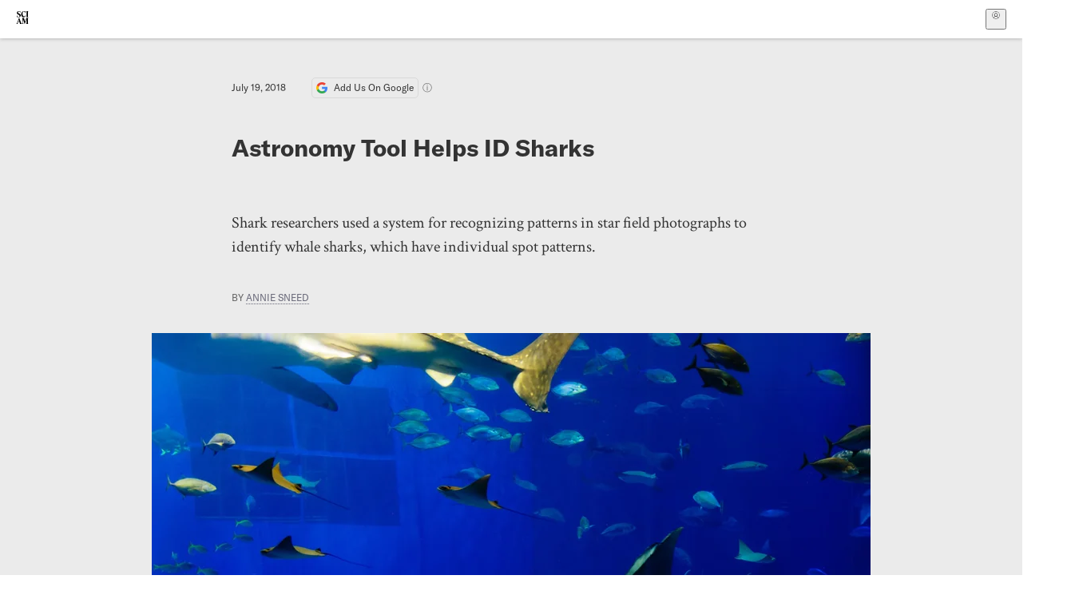

--- FILE ---
content_type: text/html; charset=utf-8
request_url: https://www.scientificamerican.com/podcast/episode/astronomy-tool-helps-id-sharks/
body_size: 17613
content:
<!doctype html>
<html lang="en">
  <head>
    <meta charset="utf-8" />
    <title>Astronomy Tool Helps ID Sharks | Scientific American</title>
    <link rel="canonical" href="https://www.scientificamerican.com/podcast/episode/astronomy-tool-helps-id-sharks/">
    <meta name="theme-color" content="#fff"/>
    <meta name="robots" content="max-image-preview:large"/>
    <link rel="image_src" src="https://static.scientificamerican.com/sciam/cache/file/6BA81F85-C73F-4D53-85095890F2B72AC5_source.jpg?w=1200">
    <meta property="og:url" content="https://www.scientificamerican.com/podcast/episode/astronomy-tool-helps-id-sharks/"/>
    <meta property="og:image" content="https://static.scientificamerican.com/sciam/cache/file/6BA81F85-C73F-4D53-85095890F2B72AC5_source.jpg?w=1200"/>
    <meta name="twitter:image" content="https://static.scientificamerican.com/sciam/cache/file/6BA81F85-C73F-4D53-85095890F2B72AC5_source.jpg?w=1200"/>
    <meta name="author" content="Annie Sneed"/>
    <meta name="description" content="Shark researchers used a system for recognizing patterns in star field photographs to identify whale sharks, which have individual spot patterns."/>
    <meta property="og:title" content="Astronomy Tool Helps ID Sharks"/>
    <meta property="og:description" content="Shark researchers used a system for recognizing patterns in star field photographs to identify whale sharks, which have individual spot patterns."/>
    <meta property="og:site_name" content="Scientific American"/>
    <meta property="og:type" content="article"/>
    <meta name="twitter:title" content="Astronomy Tool Helps ID Sharks"/>
    <meta name="twitter:description" content="Shark researchers used a system for recognizing patterns in star field photographs to identify whale sharks, which have individual spot patterns."/>
    <meta property="og:locale" content="en_US"/>
    <meta name="twitter:site" content="@sciam"/>
    <meta name="twitter:domain" content="scientificamerican.com"/>
    <meta name="twitter:card" content="summary_large_image"/>
    <script type="application/ld+json">{"@context":"https://schema.org","@type":"NewsArticle","mainEntityOfPage":{"@type":"WebPage","@id":"https://www.scientificamerican.com/podcast/episode/astronomy-tool-helps-id-sharks/","breadcrumb":{"@type":"BreadcrumbList","itemListElement":[{"@type":"ListItem","position":1,"name":"Podcasts","item":"https://www.scientificamerican.com/podcasts/"},{"@type":"ListItem","position":2,"name":"Science Quickly","item":"https://www.scientificamerican.com/podcast/science-quickly/"},{"@type":"ListItem","position":3,"name":"Astronomy Tool Helps ID Sharks","item":"https://www.scientificamerican.com/podcast/episode/astronomy-tool-helps-id-sharks/"}]}},"headline":"Astronomy Tool Helps ID Sharks","alternativeHeadline":"Astronomy Tool Helps ID Sharks","description":"Shark researchers used a system for recognizing patterns in star field photographs to identify whale sharks, which have individual spot patterns.","url":"https://www.scientificamerican.com/podcast/episode/astronomy-tool-helps-id-sharks/","thumbnailUrl":"https://static.scientificamerican.com/sciam/cache/file/6BA81F85-C73F-4D53-85095890F2B72AC5_source.jpg?w=1200","image":["https://static.scientificamerican.com/sciam/cache/file/6BA81F85-C73F-4D53-85095890F2B72AC5_source.jpg?w=1200","https://static.scientificamerican.com/sciam/cache/file/6BA81F85-C73F-4D53-85095890F2B72AC5_source.jpg?crop=16%3A9%2Csmart&w=1920","https://static.scientificamerican.com/sciam/cache/file/6BA81F85-C73F-4D53-85095890F2B72AC5_source.jpg?crop=4%3A3%2Csmart&w=1200","https://static.scientificamerican.com/sciam/cache/file/6BA81F85-C73F-4D53-85095890F2B72AC5_source.jpg?crop=1%3A1%2Csmart&w=1000"],"datePublished":"2018-07-19T20:41:00-04:00","dateModified":"2024-02-20T12:17:45.297000+00:00","author":[{"@type":"Person","name":"Annie Sneed","url":"https://www.scientificamerican.com/author/annie-sneed/"}],"editor":null,"isAccessibleForFree":false,"publisher":{"@id":"https://www.scientificamerican.com/#publisher","name":"Scientific American"},"copyrightHolder":{"@id":"https://www.scientificamerican.com/#publisher","name":"Scientific American"}}</script>
    <script type="application/ld+json">{"@context":"https://schema.org","@type":"NewsMediaOrganization","@id":"https://www.scientificamerican.com/#publisher","name":"Scientific American","alternateName":"SciAm","legalName":"Scientific American, a Division of Springer Nature America, Inc.","description":"Scientific American is the essential guide to the most awe-inspiring advances in science and technology, explaining how they change our understanding of the world and shape our lives.","foundingDate":"1845-08-28","logo":{"@type":"ImageObject","url":"https://www.scientificamerican.com/static/sciam.svg"},"url":"https://www.scientificamerican.com/","masthead":"https://www.scientificamerican.com/masthead/","sameAs":["https://en.wikipedia.org/wiki/Scientific_American","https://www.wikidata.org/wiki/Q39379","https://www.jstor.org/publisher/sciamerican","https://x.com/sciam","https://www.youtube.com/user/SciAmerican","https://www.tiktok.com/@scientificamerican","https://www.threads.net/@scientific_american","https://www.facebook.com/ScientificAmerican/"],"address":{"@type":"PostalAddress","streetAddress":"1 New York Plaza","addressLocality":"New York","addressRegion":"NY","postalCode":"10004","addressCountry":"US"}}</script>
    <meta name="viewport" content="width=device-width, initial-scale=1.0" />
    <link rel="icon shortcut" href="/static/favicon.ico" />
    <link
      rel="alternate"
      type="application/rss+xml"
      title="RSS"
      href="https://www.scientificamerican.com/platform/syndication/rss/"
    />
    <script data-layer="critical">;performance.mark('app-load-start');((d,ael,dcl,unl,cxl,log,onunl)=>{log('[readyState]',d.readyState);d[ael]('readystatechange',()=>log('[readyState]',d.readyState));d[ael](dcl,()=>log(dcl));d[ael](unl,onunl);window.onload=()=>{d.removeEventListener(unl,onunl);log('windowloaded')};})(document,'addEventListener','DOMContentLoaded','beforeunload','cancelled',(...msg)=>console.log('[dev]',...msg),()=>{window[cxl]=true;log(cxl)});((l,pii) => {if (pii.some(p => l.search.includes(p+"="))) {window.initSearch = l.search;const anon = new URLSearchParams(l.search);pii.forEach(p => anon.delete(p));history.replaceState({}, "", l.pathname + "?" + anon);}
})(location, ["email", "magic_link", "token", "code", "state"]);</script>
    <script type="module" crossorigin src="/static/bundle.BK67io-6.js"></script>
    <link rel="modulepreload" crossorigin href="/static/chunks/preload-helper-MnokBkrb.js">
    <link rel="modulepreload" crossorigin href="/static/chunks/vendor-react-B-Vyd1x7.js">
    <link rel="modulepreload" crossorigin href="/static/chunks/sciam-F0lYLd9n.js">
    <link rel="modulepreload" crossorigin href="/static/chunks/use-auth-Bv0QkuY6.js">
    <link rel="modulepreload" crossorigin href="/static/chunks/datalayer-BUxHYK4X.js">
    <link rel="modulepreload" crossorigin href="/static/chunks/use-user-DgtGmJBQ.js">
    <link rel="modulepreload" crossorigin href="/static/chunks/storage-1WketebU.js">
    <link rel="modulepreload" crossorigin href="/static/chunks/use-chargebee-B3HVPlhv.js">
    <link rel="modulepreload" crossorigin href="/static/chunks/use-plan-B3HE6M6J.js">
    <link rel="modulepreload" crossorigin href="/static/chunks/use-cart-Xi_3pD9A.js">
    <link rel="modulepreload" crossorigin href="/static/chunks/tally-BPkw6UlL.js">
    <link rel="modulepreload" crossorigin href="/static/chunks/use-consent-frcpGqwf.js">
    <link rel="modulepreload" crossorigin href="/static/chunks/use-count-DCxKDE24.js">
    <link rel="modulepreload" crossorigin href="/static/chunks/provider-1zT_Y5lD.js">
    <link rel="modulepreload" crossorigin href="/static/chunks/useOverlay-D-ocqjaO.js">
    <link rel="modulepreload" crossorigin href="/static/chunks/gtm-jFHQ3j6T.js">
    <link rel="stylesheet" crossorigin href="/static/assets/bundle-CqsJjkVt.css">
    
    <link rel="stylesheet" href="/static/assets/ColumnSignup-BgAU8OG1.css">
    <link rel="stylesheet" href="/static/assets/ArticleList-CbosH0t6.css">
    <link rel="stylesheet" href="/static/assets/Header-CRsy5hbB.css">
    <link rel="stylesheet" href="/static/assets/Kicker-BuYKkL60.css">
    <link rel="stylesheet" href="/static/assets/ArticleDisplay-CkAgyHRP.css">
    <link rel="stylesheet" href="/static/assets/SubmitPostModule-B9Sd6hTZ.css">
    <link rel="stylesheet" href="/static/assets/TalkIcon-CYQQg01-.css">
    <link rel="stylesheet" href="/static/assets/Body-Dua_D-CD.css">
    <link rel="stylesheet" href="/static/assets/images--Rm_Dt2j.css">
    <link rel="stylesheet" href="/static/assets/Input-C57946EV.css">
    <link rel="stylesheet" href="/static/assets/DynamicLabelInput-DwXtCBSS.css">
    <link rel="stylesheet" href="/static/assets/index-5Au9tkUb.css">
    <link rel="stylesheet" href="/static/assets/Article-DIE7IuKC.css">
    <link rel="stylesheet" href="/static/assets/C52LWZEX.css">
    <link rel="stylesheet" href="/static/assets/Article-BJfUwIuQ.css">
    <link rel="stylesheet" href="/static/assets/Header-CrA2yIJ8.css">
    <link rel="stylesheet" href="/static/assets/DefaultLayout-DEYi769u.css">
    <link rel="stylesheet" href="/static/assets/article-vaVZbeOi.css">
    <link rel="modulepreload" href="/static/article.DeOcXoo9.js" crossorigin fetchpriority="auto">
    <link rel="preload" href="https://www.googletagmanager.com/gtm.js?id=GTM-5FLM662" as="script" fetchpriority="auto">
    <link rel="preload" href="https://www.scientificamerican.com/sciads/sciads.js" as="script" fetchpriority="auto">
  </head>
  <body>
    <div id="app"><header class="headerContainer-0tiux" role="banner"><a href="#main" id="skipToMain" class="skiptocontent sr-only-focusable sr-only">Skip to main content</a><div class="header-cCAfM flex-8QhDt"><div class="left-uYWbO flex-8QhDt"><a href="/" aria-label="Scientific American" class="logoLink-4-cIk"><span class="sr-only">Scientific American</span><svg width="1em" height="1em" viewBox="0 0 120.79 128.39" fill="currentColor" role="img" aria-label="Scientific American"><path d="M7.98 58.19c2.3 0 5.24 3.18 14.53 3.18 13.66 0 21.75-8.57 21.75-17.86 0-7.86-3.73-12.94-11.43-17.23l-9.37-5.24c-4.05-2.3-7.46-5.32-7.46-9.92 0-4.92 3.73-7.7 9.69-7.7s11.35 4.21 13.02 13.26h1.98V.95h-1.83c-.16 1.43-.87 2.06-1.75 2.06-2.06 0-4.53-2.94-12.62-2.94C13.85.08 5.12 6.51 5.12 16.35c0 7.3 3.26 11.83 9.77 15.56l9.61 5.48c5.48 3.18 7.7 6.19 7.7 10.72 0 5.64-3.18 9.77-10.64 9.77-9.29 0-13.58-5.08-15.32-16.2H4.1V60.5h1.98c.16-1.67.95-2.3 1.91-2.3Zm65.97 3.26c11.11-.03 19.13-8.81 20.4-20.72l-2.22-.64c-2.54 8.26-7.22 12.46-13.97 12.46-12.23 0-16.04-14.93-16.04-27.87 0-15.56 6.11-21.28 14.13-21.28 5.72 0 11.83 5.72 14.45 16.59h2.06V.95h-1.91c-.16 1.27-.87 2.06-2.14 2.06-1.91 0-5.72-3.02-11.83-3.02-14.85 0-28.66 12.07-28.66 32.39 0 17.39 10.96 29.1 25.72 29.06Zm14.53 42.72L76.49 68.84H56.24v1.75c3.33.16 4.76.95 4.76 5.95v42c0 6.03-1.67 8.1-5.32 8.1-2.54 0-4.53-1.91-6.51-6.91L29.11 68.12h-2.7L6.35 119.89c-2.17 5.72-4.3 6.75-6.35 6.75v1.75h18.02v-1.75c-5.8-.24-8.65-2.7-5.8-10.48l2.05-5.4h17.88l3.45 8.97c2.3 5.72.64 6.91-3.73 6.91v1.75h39.62v-1.75c-4.13 0-6.27-1.19-6.27-8.02l.48-42.08 17.07 51.29h2.14l17.63-51.05v43.9c0 5.48-1.75 5.95-5.08 5.95v1.75h23.34v-1.75c-3.33 0-4.76-.48-4.76-5.95V76.54c0-5.56 1.43-5.95 4.76-5.95v-1.75h-19.85l-12.46 35.33Zm-72.88 3.1 7.56-19.85 7.63 19.85H15.6ZM120.79 2.7V.95h-23.1V2.7c3.33 0 4.84.32 4.84 5.95v44.14c0 5.48-1.51 5.95-4.84 5.95v1.75h23.1v-1.75c-3.33 0-4.76-.48-4.76-5.95V8.65c0-5.64 1.43-5.95 4.76-5.95Z"></path></svg></a></div><div class="center-ZN-Wa flex-8QhDt"></div><div class="right-W53pL flex-8QhDt"><button type="button" id="radix-:Rnl:" aria-haspopup="menu" aria-expanded="false" data-state="closed" class="trigger-kKYcM" aria-label="User Menu"><div class="dropdownIconContainer--yKdJ"><svg width="1em" height="1em" viewBox="0 0 472 472" fill="currentColor" role="img" aria-label="User" class="dropdownIcon-lOe-h profileIconImg-p2hpy"><path d="M403 69a235 235 0 0 0-334 0 235 235 0 0 0 0 334 235 235 0 0 0 334 0 235 235 0 0 0 0-334ZM118 412a122 122 0 0 1 237 0 211 211 0 0 1-237 0Zm41-197a77 77 0 1 1 155 0 77 77 0 0 1-155 0Zm216 181c-14-43-48-77-91-92a101 101 0 1 0-96 0c-43 15-77 49-91 92a212 212 0 1 1 278 0Z"></path></svg><div class="dropdownIcon-lOe-h initials-76MAg"><span style="position:relative"></span></div></div></button></div></div></header><main class="main-kSL-E"><article class="article-2blix"><div class="article__header-mGlmH"><div class="article_date_and_read_time-hPdNV"><p class="article_pub_date-zPFpJ">July 19, 2018</p><a href="https://www.google.com/preferences/source?q=scientificamerican.com" target="_blank" class="google_cta-CuF5m"><img src="[data-uri]" alt="Google Logo"/> <span class="google_cta_text-ykyUj"><span class="google_cta_text_desktop-wtvUj">Add Us On Google</span><span class="google_cta_text_mobile-jmni9">Add SciAm</span></span></a><span class="google_cta_icon-pdHW3"></span></div><h1 data-testid="article-title" class="article_hed-lWOBk"><p>Astronomy Tool Helps ID Sharks</p></h1><div class="article_dek-vct0y"><p>Shark researchers used a system for recognizing patterns in star field photographs to identify whale sharks, which have individual spot patterns.</p></div><p class="article_authors-ZdsD4">By <a class="article_authors__link--hwBj" href="/author/annie-sneed/">Annie Sneed</a> </p><figure class="lead_image-Hfr4j" data-disable-apple-news="true"><img src="https://static.scientificamerican.com/sciam/cache/file/6BA81F85-C73F-4D53-85095890F2B72AC5_source.jpg?w=600" alt="" srcSet="https://static.scientificamerican.com/sciam/cache/file/6BA81F85-C73F-4D53-85095890F2B72AC5_source.jpg?w=600 600w, https://static.scientificamerican.com/sciam/cache/file/6BA81F85-C73F-4D53-85095890F2B72AC5_source.jpg?w=900 900w, https://static.scientificamerican.com/sciam/cache/file/6BA81F85-C73F-4D53-85095890F2B72AC5_source.jpg?w=1000 1000w, https://static.scientificamerican.com/sciam/cache/file/6BA81F85-C73F-4D53-85095890F2B72AC5_source.jpg?w=1200 1200w, https://static.scientificamerican.com/sciam/cache/file/6BA81F85-C73F-4D53-85095890F2B72AC5_source.jpg?w=1350 1350w" sizes="(min-width: 900px) 900px, (min-resolution: 2dppx) 75vw, (min-resolution: 2.1dppx) 50vw, 100vw" class="lead_image__img-xKODG" style="--w:2578;--h:1745" fetchpriority="high"/><figcaption class="lead_image__figcaption-jJomN"> <div class="lead_image__credit-vAQx6"><p><a href="https://macmillan-dam.captureweb.co.uk/cdn/macmillan/previews/439665/b659bf42d98639a0f3d187521f64ca25/0/e2e878454c0e4b780bbd2c78409f3005/131899453.jpg">Getty Images</a></p></div></figcaption></figure><div class="media_player_wrapper-E5gla media_player_after_authors-dcFlQ"><a name="playerAnchor" id="playerAnchor"></a><div data-media-player="" role="region" aria-label="Player for podcast titled: Astronomy Tool Helps ID Sharks" data-orientation="portrait" aria-busy="true" data-load="visible" data-can-seek="" data-media-type="unknown" data-paused="" data-remote-state="disconnected" data-remote-type="none" data-stream-type="unknown" data-view-type="unknown" class="player-FGcy-" tabindex="0"><div data-media-provider=""><audio><source src="https://static.scientificamerican.com/sciam/cache/file/0B89FDBF-3654-4CD1-95F039EBC441D606.mp3"/></audio></div><div class="vds-audio-layout dark" data-match="" data-sm="" data-size="sm"></div></div></div><div class="article_eyebrows-GlOrN"><div><div class="eyebrows_container-X6CAt eyebrows_container__margin_top-FTfjH"></div></div></div></div><div class="podcast_subscribe-jtWmh"><a href="/podcast/science-quickly"><img class="podcast_subscribe_thumbnail-YYLW7" alt="Illustration of a Bohr atom model spinning around the words Science Quickly with various science and medicine related icons around the text" src="/static/assets/sq-podcast-thumbnail-Zyl1ObTH.jpg"/></a><div class="podcast_subscribe_links-KgW0q"><div class="subscribe_links_title-x8Bkb">SUBSCRIBE TO <!-- -->Science Quickly</div><div class="subscribe_links-7Uj1A"><a target="_blank" href="https://itunes.apple.com/podcast/60-second-science/id189330872?mt=2">Apple</a> <!-- -->|<!-- --> <a target="_blank" href="https://open.spotify.com/show/7uz2rjUW6bGrPCgw4rI8K4">Spotify</a> <!-- -->|<!-- --> <a target="_blank" href="https://www.youtube.com/playlist?list=PLbT8q_Cig_ws8LeyEjdrxanjIWH3X_B8T">YouTube | </a><a target="_blank" href="https://www.scientificamerican.com/syndication/itunes-science-quickly.xml">RSS</a></div></div></div><div class="columnSignup-z-cUZ"><div class="form-L7kwP"><p class="columnSignup__hdr__text-t9bbZ">Join Our Community of Science Lovers!</p><button class=""><span class="columnDropdownTxt-TCA3U">Sign Up for Our Free Daily Newsletter</span></button><form class="columnDropdownWrap-jZZ6r"><div class="inputContainer-B5NN3"><span class="input-SZ4ZB"><input required="" class="inputField-cL40E" id="email-:R8p:" type="email" name="email" value=""/><label for="email-:R8p:" class="inputLabel-vm-5Q"><span class="inputLabelContent-Wqagf">Enter your email</span></label></span></div><div class="inputContainer-B5NN3"><label for="consent-:R8p:" class="checkboxLabel-y21Oh"><input id="consent-:R8p:" class="input-xOn-Z input-PGdSP checkbox-Ka-vK" type="checkbox" name="consent" required=""/><span>I agree my information will be processed in accordance with the Scientific American and Springer Nature Limited <a href="/page/privacy-policy/">Privacy Policy</a>. <!-- -->We leverage third party services to both verify and deliver email. By providing your email address, you also consent to having the email address shared with third parties for those purposes.</span></label></div><button class="button-7JMz8" type="submit">Sign Up</button></form></div></div><div class="body-n0vxv prose-mhScE prose-MpLPk article__body-JuzOb"><p class="" data-block="sciam/paragraph">It&rsquo;s called <a href="https://blogs.scientificamerican.com/observations/revealing-the-mysteries-of-the-magnificent-elusive-whale-shark/">the whale shark</a>. And, as the name implies, it&rsquo;s huge. In fact, it&rsquo;s the largest living fish in the world. But there&rsquo;s <a href="https://www.scientificamerican.com/article/in-case-you-missed-it14/">still much unknown about this big animal</a>.</p><p class="" data-block="sciam/paragraph">"They&rsquo;re very enigmatic in the sense that they&rsquo;re elusive, very difficult to catch up with.&rdquo; Alistair Dove, an expert on the biology of whale sharks and vice president of research and conservation at Georgia Aquarium.</p><p class="" data-block="sciam/paragraph">But citizen scientists are helping Dove and other whale shark experts get a fuller picture of this marine creature. Tourists, residents and professional scientists have documented the fish for an online database, called <a href="https://www.scientificamerican.com/citizen-science/wildbook-for-whale-sharks/">the Wildbook for Whale Sharks</a>. By taking advantage of each shark&rsquo;s individual pattern of skin spots.</p><hr/><h2>On supporting science journalism</h2><p>If you&#x27;re enjoying this article, consider supporting our award-winning journalism by<!-- --> <a href="/getsciam/">subscribing</a>. By purchasing a subscription you are helping to ensure the future of impactful stories about the discoveries and ideas shaping our world today.</p><hr/><p class="" data-block="sciam/paragraph">&ldquo;The Wildbook architecture was really the brainchild of Zaven Arzoumanian and Jason Holmberg&hellip;and they adapted an algorithm that was used by the Hubble telescope for recognizing patterns in star field photographs from astrophotography and realized that the spots on a whale shark are really very much the same idea. That whether we can identify individual whale sharks by their spot patterns. And with the help of whale shark scientists like Brad Normal, who is the lead author on this study, they were able to bring that into a citizen-science format that allowed people to upload photographs and use these powerful computer algorithms to recognize individual whale sharks.</p><p class="" data-block="sciam/paragraph">&ldquo;And at that point, sharks stopped being random animals that you meet in the ocean and they become individuals with stories and histories and futures that are yet to be written. And that&rsquo;s what makes it so seductive as a citizen-science project.&rdquo;</p><p class="" data-block="sciam/paragraph">Whale shark watchers simply snap a photo of the skin pattern on one side of the fish&mdash;preferably the left side, says Dove. &ldquo;And then you upload a picture of that animal to the Wildbook Web site, and the people on the back end will&hellip;tell you whether that animal has ever been seen anywhere before. And that&rsquo;s very exciting. And it&rsquo;s kind of a win-win prospect. Because if the animal&rsquo;s never been seen before then you&rsquo;ve added a new animal to the database and that&rsquo;s exciting. If the animal has been seen before then you get to know its story and know where it&rsquo;s been and when. And that&rsquo;s exciting too. So it&rsquo;s great fun for scientists and it&rsquo;s great fun for tourists alike.&rdquo;</p><p class="" data-block="sciam/paragraph">All told, the Wildbook database now has over 5,000 citizen-science contributors, around 30,000 whale shark encounters covering 54 countries, and more than 6,000 individual whale sharks identified. In the latest study using that data, researchers report that the number of known sites where whale sharks gather has risen from 13 to 20. &ldquo;By all working together and putting our data into a common pot&hellip;we get a global picture about where whale sharks are and what they&rsquo;re doing.&rdquo; The study is in the journal <i>BioScience</i>. [Bradley M. Norman et al., <a href="https://academic.oup.com/bioscience/article/67/12/1029/4641655">Undersea Constellations: The Global Biology of an Endangered Marine Megavertebrate Further Informed through Citizen Science</a>]</p><p class="" data-block="sciam/paragraph">The new information may lead to better conservation strategies. &ldquo;The species is listed as endangered on <a href="http://www.iucnredlist.org/">the IUCN Red List</a>, which means that the population is declining, and that&rsquo;s cause for significant concern. So this is a species we should all be paying attention to as a bellwether of what might be expected for big animals that live in the ocean.&rdquo;</p><p class="" data-block="sciam/paragraph">&mdash;Annie Sneed &nbsp;</p><p class="" data-block="sciam/paragraph">[<i>The above text is a transcript of this podcast.</i>]<i>&nbsp;</i></p></div><footer class="footer-UXCH4"><div class="divide-w1-w1"><div class="rights-tb72h"><a target="_blank" href="https://s100.copyright.com/AppDispatchServlet?publisherName=sciam&amp;publication=sciam&amp;title=Astronomy+Tool+Helps+ID+Sharks&amp;publicationDate=2018-07-19&amp;contentID=490743C4-DB32-4284-BBB2FB1120C0F526&amp;orderBeanReset=true&amp;author=Annie+Sneed&amp;copyright=Copyright+2018+Scientific+American%2C+Inc.">Rights &amp; Permissions</a></div></div><div class="divide-w1-w1"></div><div class="divide-w1-w1"><div class="subdivide-eq67o"><div class="bio-0RV1k"><p><b><a class="bioLink-vdOHW" href="/author/annie-sneed/">Annie Sneed</a></b> is a science journalist who has written for the <i>New York Times</i>, <i>Wired</i>, Public Radio International and <i>Fast Company</i>.</p></div><a href="/author/annie-sneed/">More by <span>Annie Sneed</span></a></div></div><div class="divide-w1-w1"></div></footer><section class="subscriptionPleaContainer-D09dM"><h2 class="subscriptionPleaHeading-DMY4w">It’s Time to Stand Up for Science</h2><p class="subscriptionPleaText--StZo">If you enjoyed this article, I’d like to ask for your support.<!-- --> <span class="subscriptionPleaItalicFont-i0VVV">Scientific American</span> has served as an advocate for science and industry for 180 years, and right now may be the most critical moment in that two-century history.</p><p class="subscriptionPleaText--StZo">I’ve been a <span class="subscriptionPleaItalicFont-i0VVV">Scientific American</span> <!-- -->subscriber since I was 12 years old, and it helped shape the way I look at the world.<!-- --> <span class="subscriptionPleaItalicFont-i0VVV">SciAm </span>always educates and delights me, and inspires a sense of awe for our vast, beautiful universe. I hope it does that for you, too.</p><p class="subscriptionPleaText--StZo">If you<!-- --> <a class="subscriptionPleaLink-FiqVM subscriptionPleaBoldFont-nQHHb" href="/getsciam/">subscribe to<!-- --> <span class="subscriptionPleaItalicFont-i0VVV">Scientific American</span></a>, you help ensure that our coverage is centered on meaningful research and discovery; that we have the resources to report on the decisions that threaten labs across the U.S.; and that we support both budding and working scientists at a time when the value of science itself too often goes unrecognized.</p><p class="subscriptionPleaText--StZo">In return, you get essential news,<!-- --> <a class="subscriptionPleaLink-FiqVM subscriptionPleaBoldFont-nQHHb" href="/podcasts/">captivating podcasts</a>, brilliant infographics,<!-- --> <a class="subscriptionPleaLink-FiqVM subscriptionPleaBoldFont-nQHHb" href="/newsletters/">can&#x27;t-miss newsletters</a>, must-watch videos,<!-- --> <a class="subscriptionPleaLink-FiqVM subscriptionPleaBoldFont-nQHHb" href="/games/">challenging games</a>, and the science world&#x27;s best writing and reporting. You can even<!-- --> <a class="subscriptionPleaLink-FiqVM subscriptionPleaBoldFont-nQHHb" href="/getsciam/gift/">gift someone a subscription</a>.</p><p class="subscriptionPleaText--StZo">There has never been a more important time for us to stand up and show why science matters. I hope you’ll support us in that mission.</p><div class="subscriptionPleaFooter-yeZXF"><img class="subscriptionPleaEditorImg-d-tfq" src="/static/assets/davidEwalt-DfgtbvSa.png" alt=""/><div class="subscriptionPleaEditorSignature-3B8KR"><p>Thank you,</p><p><span class="subscriptionPleaBoldFont-nQHHb">David M. Ewalt,<!-- --> </span><span>Editor in Chief, </span><span class="subscriptionPleaItalicFont-i0VVV">Scientific American</span></p></div><a href="/getsciam/?utm_source=site&amp;utm_medium=display&amp;utm_term=eic_stand_up_for_science" class="subscribePleaBtn-75XXf baseBtn-ZNLef darkGrayBtn-p1Ce6">Subscribe</a></div></section><div class="breakoutContainer-UppO6"><gpt-ad class="ad-Xtmn1" unitpath="injector" style="--margin:0.25rem 0 1.25rem" id-format="gpt-unit-{}" sizes-from-0="320x450,300x250,300x50,320x50,fluid" sizes-from-745="320x450,728x90,300x250,fluid" sizes-from-1000="970x350,970x250,970x90,728x90,300x250,fluid" targeting-pos="article-footer"></gpt-ad></div></article><div class="podcastStickyFooter-fc06M"><a href="#" class="podcastStickyFooterFlexWrap-w5VVV"><div><img src="/static/headphones-icon.png" width="36" alt=""/></div><div class="titleWrap-6nMVg">Astronomy Tool Helps ID Sharks</div></a></div></main><div role="complementary" class="footerSubscribe-QtEdJ"><div class="footerFlexContainer-VhvVp footerContainer-d7pL1"><div class="footerLinks-NdlYP"><p class="footerText-Qzk9H">Subscribe to <i>Scientific American</i> to learn and share the most exciting discoveries, innovations and ideas shaping our world today.</p><a class="footerLink-TJEe5" href="/getsciam/">Subscription Plans</a><a class="footerLink-TJEe5" href="/getsciam/gift/">Give a Gift Subscription</a></div></div></div><footer class="footer-0q8By"><div class="grid-ooCFg footerContainer-d7pL1"><div><ul><li class="footerSmallLink-iIemO"><b>Explore SciAm</b></li><li><a class="footerSmallLink-iIemO" href="/latest-issue/">Latest Issue</a></li><li><a class="footerSmallLink-iIemO" href="/">News</a></li><li><a class="footerSmallLink-iIemO" href="/opinion/">Opinion</a></li><li><a class="footerSmallLink-iIemO" href="/newsletters/">Newsletters</a></li><li><a class="footerSmallLink-iIemO" href="/podcasts/">Podcasts</a></li><li><a class="footerSmallLink-iIemO" href="/games/">Games</a></li><li><a class="footerSmallLink-iIemO" href="/travel/">Travel</a></li></ul></div><div><ul class="footer-links"><li class="footerSmallLink-iIemO footerLinkHeader-tJbSC"><b>Company</b></li><li><a class="footerSmallLink-iIemO" href="/page/about-scientific-american/">About</a></li><li><a class="footerSmallLink-iIemO" href="/pressroom/">Press Room</a></li><li><a class="footerSmallLink-iIemO" href="/page/frequently-asked-questions/subscriptions-products/">FAQs</a></li><li><a class="footerSmallLink-iIemO" href="/page/contact-us/customer-service/">Contact Us</a></li><li><a class="footerSmallLink-iIemO" href="/standards-and-ethics/">Standards &amp; Ethics</a></li><li><a class="footerSmallLink-iIemO" href="/page/international/">International Editions</a></li><li><a class="footerSmallLink-iIemO" href="/mediakit/">Advertise</a></li></ul></div><div><ul class="footer-links"><li class="footerSmallLink-iIemO footerLinkHeader-tJbSC"><b>More</b></li><li><a class="footerSmallLink-iIemO" href="/accessibility-statement/">Accessibility</a></li><li><a class="footerSmallLink-iIemO" href="/page/terms-of-use/">Terms of Use</a></li><li><a class="footerSmallLink-iIemO" href="/page/privacy-policy/">Privacy Policy</a></li><li><a class="footerSmallLink-iIemO" href="/page/us-state-privacy-rights/">US State Privacy Rights</a></li><li><a class="footerSmallLink-iIemO" href="#" data-cc-action="preferences">Use of cookies/Do not sell my data</a></li><li><a class="footerSmallLink-iIemO" href="/page/return-refund-policy/">Return &amp; Refund Policy</a></li></ul></div></div><div class="footerContainer-d7pL1"><div class="footerCopyright-PXhIs"><p>Scientific American is part of Springer Nature, which owns or has commercial relations with thousands of scientific publications (many of them can be found at www.springernature.com/us). Scientific American maintains a strict policy of editorial independence in reporting developments in science to our readers.</p><p>© 2025 SCIENTIFIC AMERICAN, A DIVISION OF SPRINGER NATURE AMERICA, INC.<br/>ALL RIGHTS RESERVED.</p></div><p class="footerSocialMedia-JNmzI"><span class="footerLogo-4M9Sa"><svg width="75px" height="75px" viewBox="0 0 120.79 128.39" fill="currentColor" role="img" aria-label="Scientific American"><path d="M7.98 58.19c2.3 0 5.24 3.18 14.53 3.18 13.66 0 21.75-8.57 21.75-17.86 0-7.86-3.73-12.94-11.43-17.23l-9.37-5.24c-4.05-2.3-7.46-5.32-7.46-9.92 0-4.92 3.73-7.7 9.69-7.7s11.35 4.21 13.02 13.26h1.98V.95h-1.83c-.16 1.43-.87 2.06-1.75 2.06-2.06 0-4.53-2.94-12.62-2.94C13.85.08 5.12 6.51 5.12 16.35c0 7.3 3.26 11.83 9.77 15.56l9.61 5.48c5.48 3.18 7.7 6.19 7.7 10.72 0 5.64-3.18 9.77-10.64 9.77-9.29 0-13.58-5.08-15.32-16.2H4.1V60.5h1.98c.16-1.67.95-2.3 1.91-2.3Zm65.97 3.26c11.11-.03 19.13-8.81 20.4-20.72l-2.22-.64c-2.54 8.26-7.22 12.46-13.97 12.46-12.23 0-16.04-14.93-16.04-27.87 0-15.56 6.11-21.28 14.13-21.28 5.72 0 11.83 5.72 14.45 16.59h2.06V.95h-1.91c-.16 1.27-.87 2.06-2.14 2.06-1.91 0-5.72-3.02-11.83-3.02-14.85 0-28.66 12.07-28.66 32.39 0 17.39 10.96 29.1 25.72 29.06Zm14.53 42.72L76.49 68.84H56.24v1.75c3.33.16 4.76.95 4.76 5.95v42c0 6.03-1.67 8.1-5.32 8.1-2.54 0-4.53-1.91-6.51-6.91L29.11 68.12h-2.7L6.35 119.89c-2.17 5.72-4.3 6.75-6.35 6.75v1.75h18.02v-1.75c-5.8-.24-8.65-2.7-5.8-10.48l2.05-5.4h17.88l3.45 8.97c2.3 5.72.64 6.91-3.73 6.91v1.75h39.62v-1.75c-4.13 0-6.27-1.19-6.27-8.02l.48-42.08 17.07 51.29h2.14l17.63-51.05v43.9c0 5.48-1.75 5.95-5.08 5.95v1.75h23.34v-1.75c-3.33 0-4.76-.48-4.76-5.95V76.54c0-5.56 1.43-5.95 4.76-5.95v-1.75h-19.85l-12.46 35.33Zm-72.88 3.1 7.56-19.85 7.63 19.85H15.6ZM120.79 2.7V.95h-23.1V2.7c3.33 0 4.84.32 4.84 5.95v44.14c0 5.48-1.51 5.95-4.84 5.95v1.75h23.1v-1.75c-3.33 0-4.76-.48-4.76-5.95V8.65c0-5.64 1.43-5.95 4.76-5.95Z"></path></svg></span><a href="https://www.facebook.com/ScientificAmerican" target="_blank" alt="Facebook link" title="Facebook"><svg class="footerSocialIcon-jED2v" xmlns="http://www.w3.org/2000/svg" viewBox="0 0 320 512"><path d="M279.14 288l14.22-92.66h-88.91v-60.13c0-25.35 12.42-50.06 52.24-50.06h40.42V6.26S260.43 0 225.36 0c-73.22 0-121.08 44.38-121.08 124.72v70.62H22.89V288h81.39v224h100.17V288z"></path></svg></a><a href="https://www.instagram.com/scientific_american/?hl=en" target="_blank" alt="Instagram link" title="Instagram"><svg class="footerSocialIcon-jED2v" xmlns="http://www.w3.org/2000/svg" viewBox="0 0 448 512"><path d="M224.1 141c-63.6 0-114.9 51.3-114.9 114.9s51.3 114.9 114.9 114.9S339 319.5 339 255.9 287.7 141 224.1 141zm0 189.6c-41.1 0-74.7-33.5-74.7-74.7s33.5-74.7 74.7-74.7 74.7 33.5 74.7 74.7-33.6 74.7-74.7 74.7zm146.4-194.3c0 14.9-12 26.8-26.8 26.8-14.9 0-26.8-12-26.8-26.8s12-26.8 26.8-26.8 26.8 12 26.8 26.8zm76.1 27.2c-1.7-35.9-9.9-67.7-36.2-93.9-26.2-26.2-58-34.4-93.9-36.2-37-2.1-147.9-2.1-184.9 0-35.8 1.7-67.6 9.9-93.9 36.1s-34.4 58-36.2 93.9c-2.1 37-2.1 147.9 0 184.9 1.7 35.9 9.9 67.7 36.2 93.9s58 34.4 93.9 36.2c37 2.1 147.9 2.1 184.9 0 35.9-1.7 67.7-9.9 93.9-36.2 26.2-26.2 34.4-58 36.2-93.9 2.1-37 2.1-147.8 0-184.8zM398.8 388c-7.8 19.6-22.9 34.7-42.6 42.6-29.5 11.7-99.5 9-132.1 9s-102.7 2.6-132.1-9c-19.6-7.8-34.7-22.9-42.6-42.6-11.7-29.5-9-99.5-9-132.1s-2.6-102.7 9-132.1c7.8-19.6 22.9-34.7 42.6-42.6 29.5-11.7 99.5-9 132.1-9s102.7-2.6 132.1 9c19.6 7.8 34.7 22.9 42.6 42.6 11.7 29.5 9 99.5 9 132.1s2.7 102.7-9 132.1z"></path></svg></a><a href="https://www.linkedin.com/company/scientific-american" target="_blank" alt="LinkedIn link" title="LinkedIn"><svg class="footerSocialIcon-jED2v" xmlns="http://www.w3.org/2000/svg" viewBox="0 0 24 24"><path d="M22.23 0H1.77C.8 0 0 .77 0 1.72v20.56C0 23.23.8 24 1.77 24h20.46c.98 0 1.77-.77 1.77-1.72V1.72C24 .77 23.2 0 22.23 0zM7.27 20.1H3.65V9.24h3.62V20.1zM5.47 7.76h-.03c-1.22 0-2-.83-2-1.87 0-1.06.8-1.87 2.05-1.87 1.24 0 2 .8 2.02 1.87 0 1.04-.78 1.87-2.05 1.87zM20.34 20.1h-3.63v-5.8c0-1.45-.52-2.45-1.83-2.45-1 0-1.6.67-1.87 1.32-.1.23-.11.55-.11.88v6.05H9.28s.05-9.82 0-10.84h3.63v1.54a3.6 3.6 0 0 1 3.26-1.8c2.39 0 4.18 1.56 4.18 4.89v6.21z"></path></svg></a><a href="https://www.tiktok.com/@scientificamerican" target="_blank" alt="TikTok link" title="TikTok"><svg class="footerSocialIcon-jED2v" xmlns="http://www.w3.org/2000/svg" viewBox="0 0 24 24"><path d="M22.5 9.84202C20.4357 9.84696 18.4221 9.20321 16.7435 8.00171V16.3813C16.7429 17.9333 16.2685 19.4482 15.3838 20.7233C14.499 21.9984 13.246 22.973 11.7923 23.5168C10.3387 24.0606 8.75362 24.1477 7.24914 23.7664C5.74466 23.3851 4.39245 22.5536 3.37333 21.383C2.3542 20.2125 1.71674 18.7587 1.54617 17.2161C1.3756 15.6735 1.68007 14.1156 2.41884 12.7507C3.15762 11.3858 4.2955 10.279 5.68034 9.57823C7.06517 8.87746 8.63095 8.61616 10.1683 8.82927V13.0439C9.4648 12.8227 8.70938 12.8293 8.0099 13.063C7.31041 13.2966 6.70265 13.7453 6.2734 14.345C5.84415 14.9446 5.61536 15.6646 5.6197 16.402C5.62404 17.1395 5.8613 17.8567 6.29759 18.4512C6.73387 19.0458 7.34688 19.4873 8.04906 19.7127C8.75125 19.9381 9.5067 19.9359 10.2075 19.7063C10.9084 19.4768 11.5188 19.0316 11.9515 18.4345C12.3843 17.8374 12.6173 17.1188 12.6173 16.3813V0H16.7435C16.7406 0.348435 16.7698 0.696395 16.8307 1.03948V1.03948C16.9741 1.80537 17.2722 2.53396 17.7068 3.18068C18.1415 3.8274 18.7035 4.37867 19.3585 4.80075C20.2903 5.41688 21.3829 5.74528 22.5 5.74505V9.84202Z"></path></svg></a><a href="https://www.youtube.com/user/SciAmerican" target="_blank" alt="YouTube link" title="YouTube"><svg class="footerSocialIcon-jED2v" xmlns="http://www.w3.org/2000/svg" viewBox="0 0 576 512"><path d="M549.655 124.083c-6.281-23.65-24.787-42.276-48.284-48.597C458.781 64 288 64 288 64S117.22 64 74.629 75.486c-23.497 6.322-42.003 24.947-48.284 48.597-11.412 42.867-11.412 132.305-11.412 132.305s0 89.438 11.412 132.305c6.281 23.65 24.787 41.5 48.284 47.821C117.22 448 288 448 288 448s170.78 0 213.371-11.486c23.497-6.321 42.003-24.171 48.284-47.821 11.412-42.867 11.412-132.305 11.412-132.305s0-89.438-11.412-132.305zm-317.51 213.508V175.185l142.739 81.205-142.739 81.201z"></path></svg></a><a href="https://www.reddit.com/r/ScientificAmerican/" target="_blank" alt="Reddit link" title="Reddit"><svg class="footerSocialIcon-jED2v" xmlns="http://www.w3.org/2000/svg" viewBox="0 0 24 24"><path d="M20,7c-0.724,0-1.43,0.2-2.048,0.573c-1.423-0.844-3.102-1.347-4.856-1.503c0.505-1.1,1.289-1.571,2.047-1.769	C15.479,5.287,16.401,6,17.5,6C18.881,6,20,4.881,20,3.5C20,2.119,18.881,1,17.5,1c-1.133,0-2.079,0.759-2.386,1.792	c-2.125,0.429-3.147,1.84-3.62,3.241C9.527,6.113,7.63,6.636,6.048,7.573C5.43,7.2,4.724,7,4,7c-2.206,0-4,1.794-4,4	c0,1.443,0.787,2.758,2.017,3.461C2.315,18.658,6.679,22,12,22s9.685-3.342,9.983-7.539C23.213,13.758,24,12.443,24,11	C24,8.794,22.206,7,20,7z M5.628,12.997C5.628,11.951,6.646,11,7.449,11c1.046,0,1.611,0.894,1.611,1.997	c0,1.868-0.768,1.997-1.716,1.997C6.094,14.994,5.628,14.355,5.628,12.997z M12,18.891c-2.018,0-3.654-1.711-3.654-2.514	c0-0.444,1.636-0.393,3.654-0.393s3.654-0.069,3.654,0.393C15.654,17.18,14.018,18.891,12,18.891z M16.656,14.994	c-0.948,0-1.716-0.129-1.716-1.997c0-1.103,0.565-1.997,1.611-1.997c0.803,0,1.821,0.951,1.821,1.997	C18.372,14.355,17.906,14.994,16.656,14.994z"></path></svg></a></p></div></footer></div>
    <script id="__ENV__">globalThis.import_meta_env=JSON.parse(`{"PUBLIC_AUTH0_APP":"prod","PUBLIC_CHARGEBEE_APP":"prod","SENTRY_RELEASE":"26f6e3bfc11fa64272cf7478ecd4c1d7e631e017","PUBLIC_SA_API_HOST":"https://www.scientificamerican.com","PUBLIC_CHECKOUTS":"next","PUBLIC_GIFTS":"1","PUBLIC_PAYWALLS":"1","PUBLIC_DISCUSSIONS":"1","SENTRY_ENVIRONMENT":"production","PUBLIC_SCIADS":"https://www.scientificamerican.com/sciads/sciads.js"}`)</script>
    <script id="__DATA__">window.__DATA__=JSON.parse(`{"initialData":{"article":{"id":1294527,"contentful_id":"6ZR30fyMLkXRcbTGQtcGEs","mura_id":"57459636-0FC7-4C75-8FFFC38E539144EC","mura_contentid":"490743C4-DB32-4284-BBB2FB1120C0F526","title":"Astronomy Tool Helps ID Sharks","display_title":"<p>Astronomy Tool Helps ID Sharks</p>","share_title":null,"display_category":"Conservation","display_category_slug":"conservation","display_date":null,"slug":"astronomy-tool-helps-id-sharks","summary":"<p>Shark researchers used a system for recognizing patterns in star field photographs to identify whale sharks, which have individual spot patterns.</p>","blurb":"<p>It’s called the whale shark. And, as the name implies, it’s huge. In fact, it’s the largest living fish in the world. But there’s still much unknown about this big animal.</p>","why_box":"","content":[{"tag":"p","type":"paragraph","attributes":{},"content":"It&rsquo;s called <a href=\\"https://blogs.scientificamerican.com/observations/revealing-the-mysteries-of-the-magnificent-elusive-whale-shark/\\">the whale shark</a>. And, as the name implies, it&rsquo;s huge. In fact, it&rsquo;s the largest living fish in the world. But there&rsquo;s <a href=\\"https://www.scientificamerican.com/article/in-case-you-missed-it14/\\">still much unknown about this big animal</a>."},{"tag":"p","type":"paragraph","attributes":{},"content":"\\"They&rsquo;re very enigmatic in the sense that they&rsquo;re elusive, very difficult to catch up with.&rdquo; Alistair Dove, an expert on the biology of whale sharks and vice president of research and conservation at Georgia Aquarium."},{"tag":"p","type":"paragraph","attributes":{},"content":"But citizen scientists are helping Dove and other whale shark experts get a fuller picture of this marine creature. Tourists, residents and professional scientists have documented the fish for an online database, called <a href=\\"https://www.scientificamerican.com/citizen-science/wildbook-for-whale-sharks/\\">the Wildbook for Whale Sharks</a>. By taking advantage of each shark&rsquo;s individual pattern of skin spots."},{"tag":"p","type":"paragraph","attributes":{},"content":"&ldquo;The Wildbook architecture was really the brainchild of Zaven Arzoumanian and Jason Holmberg&hellip;and they adapted an algorithm that was used by the Hubble telescope for recognizing patterns in star field photographs from astrophotography and realized that the spots on a whale shark are really very much the same idea. That whether we can identify individual whale sharks by their spot patterns. And with the help of whale shark scientists like Brad Normal, who is the lead author on this study, they were able to bring that into a citizen-science format that allowed people to upload photographs and use these powerful computer algorithms to recognize individual whale sharks."},{"tag":"p","type":"paragraph","attributes":{},"content":"&ldquo;And at that point, sharks stopped being random animals that you meet in the ocean and they become individuals with stories and histories and futures that are yet to be written. And that&rsquo;s what makes it so seductive as a citizen-science project.&rdquo;"},{"tag":"p","type":"paragraph","attributes":{},"content":"Whale shark watchers simply snap a photo of the skin pattern on one side of the fish&mdash;preferably the left side, says Dove. &ldquo;And then you upload a picture of that animal to the Wildbook Web site, and the people on the back end will&hellip;tell you whether that animal has ever been seen anywhere before. And that&rsquo;s very exciting. And it&rsquo;s kind of a win-win prospect. Because if the animal&rsquo;s never been seen before then you&rsquo;ve added a new animal to the database and that&rsquo;s exciting. If the animal has been seen before then you get to know its story and know where it&rsquo;s been and when. And that&rsquo;s exciting too. So it&rsquo;s great fun for scientists and it&rsquo;s great fun for tourists alike.&rdquo;"},{"tag":"p","type":"paragraph","attributes":{},"content":"All told, the Wildbook database now has over 5,000 citizen-science contributors, around 30,000 whale shark encounters covering 54 countries, and more than 6,000 individual whale sharks identified. In the latest study using that data, researchers report that the number of known sites where whale sharks gather has risen from 13 to 20. &ldquo;By all working together and putting our data into a common pot&hellip;we get a global picture about where whale sharks are and what they&rsquo;re doing.&rdquo; The study is in the journal <i>BioScience</i>. [Bradley M. Norman et al., <a href=\\"https://academic.oup.com/bioscience/article/67/12/1029/4641655\\">Undersea Constellations: The Global Biology of an Endangered Marine Megavertebrate Further Informed through Citizen Science</a>]"},{"tag":"p","type":"paragraph","attributes":{},"content":"The new information may lead to better conservation strategies. &ldquo;The species is listed as endangered on <a href=\\"http://www.iucnredlist.org/\\">the IUCN Red List</a>, which means that the population is declining, and that&rsquo;s cause for significant concern. So this is a species we should all be paying attention to as a bellwether of what might be expected for big animals that live in the ocean.&rdquo;"},{"tag":"p","type":"paragraph","attributes":{},"content":"&mdash;Annie Sneed &nbsp;"},{"tag":"p","type":"paragraph","attributes":{},"content":"[<i>The above text is a transcript of this podcast.</i>]<i>&nbsp;</i>"}],"authors":[{"mura_id":"13886B50-5171-406E-8A5DBB2B40A1BADC","url":"/author/annie-sneed/","contentful_id":"3ZYw1g9ieekkyaDvrFnhL5","name":"Annie Sneed","slug":"annie-sneed","biography":"<p><b>Annie Sneed</b> is a science journalist who has written for the <i>New York Times</i>, <i>Wired</i>, Public Radio International and <i>Fast Company</i>.</p>","short_biography":null,"picture_file":null,"category":null,"contacts":[]}],"editors":[],"image_url":"https://static.scientificamerican.com/sciam/cache/file/6BA81F85-C73F-4D53-85095890F2B72AC5_source.jpg","image_width":2578,"image_height":1745,"image_alt_text":null,"image_caption":null,"image_long_description":null,"image_credits":"<p><a href=\\"https://macmillan-dam.captureweb.co.uk/cdn/macmillan/previews/439665/b659bf42d98639a0f3d187521f64ca25/0/e2e878454c0e4b780bbd2c78409f3005/131899453.jpg\\">Getty Images</a></p>","image_desktop_url":null,"image_desktop_width":0,"image_desktop_height":0,"image_mp4_url":null,"image_mp4_width":0,"image_mp4_height":0,"image_block_syndication":true,"release_date":"2018-07-19T20:41:00-04:00","date_published":"2018-07-19T20:41:00-04:00","primary_category":"The Sciences","primary_category_slug":"the-sciences","subcategory":"Conservation","subcategory_slug":"conservation","subtype":"news","column":null,"digital_column":null,"digital_column_slug":null,"digital_column_url":null,"digital_column_frequency":null,"digital_column_description":null,"digital_column_newsletter_id":null,"digital_column_newsletter_name":null,"digital_column_signup_cta":null,"digital_column_email_subject":null,"collection_slug":null,"collection_name":null,"partner_title":null,"partner_url":null,"partner_end_note":null,"article_doi":null,"categories":["Biology","Computing","Conservation","Earth","Environment","Space & Physics","The Sciences"],"contains_media":"podcast","is_partner":false,"is_resalable":true,"is_syndicated":true,"is_opinion":false,"is_sensitive":null,"journal_issue_name":null,"keywords":[],"media_url":"https://static.scientificamerican.com/sciam/cache/file/0B89FDBF-3654-4CD1-95F039EBC441D606.mp3","media_type":"podcast","podcast_series_name":"Science Quickly","podcast_series_slug":"science-quickly","published_at_date":"2018-07-19","published_at_date_time":"2018-07-19T20:41:00-04:00","published_at_time":"20:41:00","tags":[],"type":"Article","updated_at_date_time":"2024-02-20T12:17:45.297000+00:00","paywall_exempt":false,"page_number":null,"print_title":null,"print_dek":"","canonical_url":null,"url":"/podcast/episode/astronomy-tool-helps-id-sharks/","footnote":"","content_modeling":null,"content_difficulty":null,"sentiment":null,"durability":null,"newsroom_id":null,"layout":"default"},"issue":null,"persistentHeaderTitle":"Astronomy Tool Helps ID Sharks","dataLayerContent":{"content":{"articleDoi":"","authors":["Annie Sneed"],"authorsCategory":[null],"canonicalUrl":"","categories":"Biology,Computing,Conservation,Earth,Environment,Space & Physics,The Sciences","collectionId":"","collectionName":"","column":"","contentfulId":"6ZR30fyMLkXRcbTGQtcGEs","contentId":"490743C4-DB32-4284-BBB2FB1120C0F526","contentDifficulty":"","contentModeling":[],"displayDate":"","durability":"","editors":[],"isOpinion":false,"isPartner":false,"isResalable":true,"isSensitive":false,"isSyndicated":true,"journalIssueName":"","language":"en","partnerName":"","platform":"hopper","paywallExempt":null,"podcastSeries":"Science Quickly","primaryCategory":"The Sciences","printDek":"","printTitle":"","publishedAtDate":"2018-07-19","publishedAtDateTime":"2018-07-19T20:41:00-04:00","publishedAtTime":"20:41:00","sentiment":"","subCategory":"Conservation","title":"Astronomy Tool Helps ID Sharks","type":"news","updatedAtDateTime":"2024-02-20T12:17:45.297000+00:00","wordCount":569,"advertiser":"","campaign":"","isSponsored":false},"game":{"gameId":"","puzzleType":"","set":"","dek":""}},"meta":{"title":"Astronomy Tool Helps ID Sharks","canonicalUrl":"https://www.scientificamerican.com/podcast/episode/astronomy-tool-helps-id-sharks/","image":"https://static.scientificamerican.com/sciam/cache/file/6BA81F85-C73F-4D53-85095890F2B72AC5_source.jpg?w=1200","imageWidth":2578,"imageBlockSyndication":true,"image_mp4_url":null,"image_mp4_width":0,"image_mp4_height":0,"tags":{"author":"Annie Sneed","description":"Shark researchers used a system for recognizing patterns in star field photographs to identify whale sharks, which have individual spot patterns.","og:title":"Astronomy Tool Helps ID Sharks","og:description":"Shark researchers used a system for recognizing patterns in star field photographs to identify whale sharks, which have individual spot patterns.","og:site_name":"Scientific American","og:image":"https://static.scientificamerican.com/sciam/cache/file/6BA81F85-C73F-4D53-85095890F2B72AC5_source.jpg?w=1200","og:image:alt":null,"og:type":"article","og:url":"https://www.scientificamerican.com/podcast/episode/astronomy-tool-helps-id-sharks/","twitter:title":"Astronomy Tool Helps ID Sharks","twitter:description":"Shark researchers used a system for recognizing patterns in star field photographs to identify whale sharks, which have individual spot patterns.","twitter:image":"https://static.scientificamerican.com/sciam/cache/file/6BA81F85-C73F-4D53-85095890F2B72AC5_source.jpg?w=1200","twitter:image:alt":null},"jsonLD":{"@context":"https://schema.org","@type":"NewsArticle","mainEntityOfPage":{"@type":"WebPage","@id":"https://www.scientificamerican.com/podcast/episode/astronomy-tool-helps-id-sharks/","breadcrumb":{"@type":"BreadcrumbList","itemListElement":[{"@type":"ListItem","position":1,"name":"Podcasts","item":"https://www.scientificamerican.com/podcasts/"},{"@type":"ListItem","position":2,"name":"Science Quickly","item":"https://www.scientificamerican.com/podcast/science-quickly/"},{"@type":"ListItem","position":3,"name":"Astronomy Tool Helps ID Sharks","item":"https://www.scientificamerican.com/podcast/episode/astronomy-tool-helps-id-sharks/"}]}},"headline":"Astronomy Tool Helps ID Sharks","alternativeHeadline":"Astronomy Tool Helps ID Sharks","description":"Shark researchers used a system for recognizing patterns in star field photographs to identify whale sharks, which have individual spot patterns.","url":"https://www.scientificamerican.com/podcast/episode/astronomy-tool-helps-id-sharks/","thumbnailUrl":"https://static.scientificamerican.com/sciam/cache/file/6BA81F85-C73F-4D53-85095890F2B72AC5_source.jpg?w=1200","image":["https://static.scientificamerican.com/sciam/cache/file/6BA81F85-C73F-4D53-85095890F2B72AC5_source.jpg?w=1200","https://static.scientificamerican.com/sciam/cache/file/6BA81F85-C73F-4D53-85095890F2B72AC5_source.jpg?crop=16%3A9%2Csmart&w=1920","https://static.scientificamerican.com/sciam/cache/file/6BA81F85-C73F-4D53-85095890F2B72AC5_source.jpg?crop=4%3A3%2Csmart&w=1200","https://static.scientificamerican.com/sciam/cache/file/6BA81F85-C73F-4D53-85095890F2B72AC5_source.jpg?crop=1%3A1%2Csmart&w=1000"],"datePublished":"2018-07-19T20:41:00-04:00","dateModified":"2024-02-20T12:17:45.297000+00:00","author":[{"@type":"Person","name":"Annie Sneed","url":"https://www.scientificamerican.com/author/annie-sneed/"}],"isAccessibleForFree":false,"publisher":{"@id":"https://www.scientificamerican.com/#publisher","name":"Scientific American"},"copyrightHolder":{"@id":"https://www.scientificamerican.com/#publisher","name":"Scientific American"}}},"adsConfig":{"unitpath":"/270604982/sciam/article","targeting":{"title":"Astronomy Tool Helps ID Sharks","id":"6ZR30fyMLkXRcbTGQtcGEs","cat":["Biology","Computing","Conservation","Earth","Environment","Space & Physics","The Sciences","Conservation","The Sciences"],"subject":"The Sciences","authors":["Annie Sneed"],"podcast":"science-quickly","version":"hopper"}},"podcastSeriesInfo":{"title":"Science Quickly","slug":"science-quickly","apple_url":"https://itunes.apple.com/podcast/60-second-science/id189330872?mt=2","rss_url":"https://www.scientificamerican.com/syndication/itunes-science-quickly.xml","spotify_url":"https://open.spotify.com/show/7uz2rjUW6bGrPCgw4rI8K4","pocketcasts_url":null,"youtube_url":"https://www.youtube.com/playlist?list=PLbT8q_Cig_ws8LeyEjdrxanjIWH3X_B8T","dek":"Science Quickly brings you fresh discoveries and cutting-edge science stories. Host Rachel Feltman unpacks complex ideas with clarity, making it easy to stay informed and inspired—no science background required!","image_url":"https://static.scientificamerican.com/dam/m/1615d2265b3930a8/original/SQ-Promo-1x1-w-Feltman.jpg?m=1733767800.316","image_width":1000,"image_height":1000,"image_alt_text":"Illustration of a Bohr atom model spinning around the words Science Quickly with various science and medicine related icons around the text","image_caption":null,"image_credits":"<p>Anaissa Ruiz Tejada</p>","image_desktop_url":null,"image_desktop_width":0,"image_desktop_height":0},"paywall":{"id":1,"name":"Digital - New Year - $12 off","is_published":true,"date_published":"2026-01-06T14:36:09Z","created_at":"2025-12-01T21:01:32.572905Z","updated_at":"2026-01-06T14:36:49.641967Z","initial_term":"one_year","product_type":"digital","offer_price":"27","renewal_price":"39","header_text":"A Subscription Is Required to Continue Reading","subheader_text":"Start your 2026 with $12 off Digital today!","button_cta":"Subscribe for $27","chargebee_plan_id":"DIGITAL","chargebee_coupon_code":"2026DIG"},"readTime":null,"wordCount":569,"isPreview":false,"featuredDiscussion":null,"discussionEnabled":true,"abTestGroup":"2"},"bundle":"article"}`)</script>
    <script data-layer="footer">;tp=[];pdl={requireConsent:'v2'};window.dataLayer=[];;window.__ads=[];_sf_async_config={};_cbq=[]</script>
  </body>
</html>
